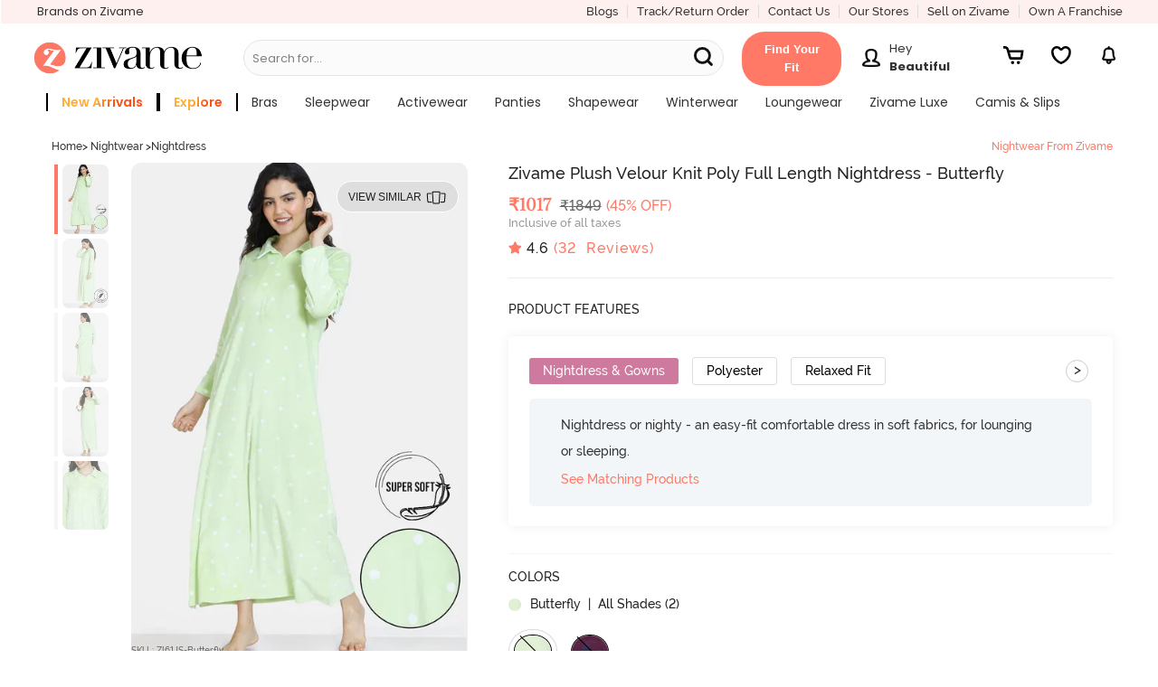

--- FILE ---
content_type: application/javascript; charset=UTF-8
request_url: https://www.zivame.com/cdn-cgi/challenge-platform/h/b/scripts/jsd/d251aa49a8a3/main.js?
body_size: 8349
content:
window._cf_chl_opt={AKGCx8:'b'};~function(o6,bR,bL,bh,bW,be,bO,bl,bV,o1){o6=S,function(E,b,oq,o5,o,y){for(oq={E:550,b:483,o:597,y:636,Q:634,U:432,A:633,B:464,M:546,X:556},o5=S,o=E();!![];)try{if(y=-parseInt(o5(oq.E))/1+-parseInt(o5(oq.b))/2+parseInt(o5(oq.o))/3*(parseInt(o5(oq.y))/4)+-parseInt(o5(oq.Q))/5*(parseInt(o5(oq.U))/6)+-parseInt(o5(oq.A))/7*(parseInt(o5(oq.B))/8)+-parseInt(o5(oq.M))/9+parseInt(o5(oq.X))/10,b===y)break;else o.push(o.shift())}catch(Q){o.push(o.shift())}}(K,172312),bR=this||self,bL=bR[o6(449)],bh={},bh[o6(616)]='o',bh[o6(427)]='s',bh[o6(451)]='u',bh[o6(609)]='z',bh[o6(533)]='n',bh[o6(529)]='I',bh[o6(431)]='b',bW=bh,bR[o6(468)]=function(E,o,y,Q,oi,oI,oJ,oK,U,B,M,X,x,Y,T){if(oi={E:543,b:590,o:644,y:584,Q:540,U:612,A:584,B:540,M:522,X:603,n:467,x:467,Y:558,k:557,T:441,g:572,f:595,c:472},oI={E:545,b:462,o:583,y:579,Q:447,U:441,A:541},oJ={E:537,b:471,o:535,y:514},oK=o6,U={'czEWR':function(g,N){return g!==N},'qqYlZ':oK(oi.E),'ffPkf':function(g,N){return g<N},'zXeAc':function(g,N){return N===g},'admDy':oK(oi.b),'Xvyhv':function(g,N,z){return g(N,z)}},null===o||U[oK(oi.o)](void 0,o))return Q;for(B=ba(o),E[oK(oi.y)][oK(oi.Q)]&&(B=B[oK(oi.U)](E[oK(oi.A)][oK(oi.B)](o))),B=E[oK(oi.M)][oK(oi.X)]&&E[oK(oi.n)]?E[oK(oi.M)][oK(oi.X)](new E[(oK(oi.x))](B)):function(N,oE,z){if(oE=oK,U[oE(oI.E)](U[oE(oI.b)],oE(oI.o))){for(N[oE(oI.y)](),z=0;U[oE(oI.Q)](z,N[oE(oI.U)]);N[z+1]===N[z]?N[oE(oI.A)](z+1,1):z+=1);return N}else return null}(B),M='nAsAaAb'.split('A'),M=M[oK(oi.Y)][oK(oi.k)](M),X=0;X<B[oK(oi.T)];x=B[X],Y=bv(E,o,x),M(Y)?(T=Y==='s'&&!E[oK(oi.g)](o[x]),U[oK(oi.f)]===y+x?A(y+x,Y):T||U[oK(oi.c)](A,y+x,o[x])):A(y+x,Y),X++);return Q;function A(N,z,oS){oS=oK,Object[oS(oJ.E)][oS(oJ.b)][oS(oJ.o)](Q,z)||(Q[z]=[]),Q[z][oS(oJ.y)](N)}},be=o6(445)[o6(568)](';'),bO=be[o6(558)][o6(557)](be),bR[o6(639)]=function(E,o,y0,ou,ot,y,Q,U,A,B){for(y0={E:521,b:591,o:429,y:629,Q:441,U:629,A:441,B:627,M:624,X:514,n:480,x:439},ou={E:625,b:625,o:594,y:478},ot=o6,y={'LNlch':ot(y0.E),'YdIUX':ot(y0.b),'gqVoE':function(M,X){return M<X},'wLTZW':function(M,X){return M(X)},'iIgtU':function(M,X){return M+X}},Q=Object[ot(y0.o)](o),U=0;y[ot(y0.y)](U,Q[ot(y0.Q)]);U++)if(A=Q[U],A==='f'&&(A='N'),E[A]){for(B=0;y[ot(y0.U)](B,o[Q[U]][ot(y0.A)]);-1===E[A][ot(y0.B)](o[Q[U]][B])&&(y[ot(y0.M)](bO,o[Q[U]][B])||E[A][ot(y0.X)](y[ot(y0.n)]('o.',o[Q[U]][B]))),B++);}else E[A]=o[Q[U]][ot(y0.x)](function(M,ob){return ob=ot,y[ob(ou.E)]!==y[ob(ou.b)]?y[ob(ou.o)][ob(ou.y)](E):'o.'+M})},bl=function(yP,ym,yd,ys,yz,oy,b,o,y,Q){return yP={E:487,b:647,o:434,y:457},ym={E:593,b:534,o:513,y:568,Q:527,U:593,A:631,B:470,M:466,X:552,n:524,x:593,Y:534,k:549,T:514,g:647,f:479,c:606,N:544,z:534,j:607,s:507,F:602,d:460,m:478,P:652,R:593},yd={E:441},ys={E:441,b:478,o:537,y:471,Q:535,U:628,A:537,B:537,M:471,X:535,n:615,x:613,Y:514,k:486,T:456,g:648,f:453,c:613,N:489,z:630,j:553,s:430,F:453,d:514,m:593,P:544,R:461,L:511,h:510,W:538,C:538,v:471,a:615,e:613,O:615,H:552,l:507,V:475,Z:514,J:606,I:551,i:593,D:613,G:575,K0:448,K1:514,K2:632,K3:630,K4:524,K5:460},yz={E:521,b:478},oy=o6,b={'abnAY':function(U,A){return U+A},'NAvqj':function(U,A){return U<A},'BxovF':function(U,A){return U(A)},'xiQPY':function(U,A){return A|U},'PTyup':function(U,A){return A&U},'SxsGD':function(U,A){return U-A},'DhZVV':function(U,A){return U|A},'Mnkcf':function(U,A){return U<<A},'quMZP':function(U,A){return U==A},'HhDON':function(U,A){return U|A},'jmWRb':function(U,A){return A&U},'VACmo':function(U,A){return A==U},'bHRxy':function(U,A){return U==A},'sejoU':function(U,A){return U!==A},'PBKjj':oy(yP.E),'Hhgkz':function(U,A){return U<A},'CbcZa':function(U,A){return U==A},'cBRYV':function(U,A){return U-A},'RzCSG':function(U,A){return U>A},'drwFx':function(U,A){return A==U},'ifAOc':function(U,A){return A|U},'ZutMm':function(U,A){return U&A},'ldGMu':function(U,A){return U(A)},'jGhEl':function(U,A){return U!=A},'tcMyk':function(U,A){return U<A},'pCxys':function(U,A){return A&U},'FxQZU':function(U,A){return U==A},'ObmjU':function(U,A){return U*A},'jampK':function(U,A){return U*A},'dFlvu':oy(yP.b),'rnItZ':function(U,A){return U!=A},'Euvtj':function(U,A){return A*U},'lCbHB':function(U,A){return U+A}},o=String[oy(yP.o)],y={'h':function(U){return null==U?'':y.g(U,6,function(A,oQ){return oQ=S,oQ(yz.E)[oQ(yz.b)](A)})},'g':function(U,A,B,oU,M,X,x,Y,T,N,z,j,s,F,P,R,L,W){if(oU=oy,null==U)return'';for(X={},x={},Y='',T=2,N=3,z=2,j=[],s=0,F=0,P=0;P<U[oU(ys.E)];P+=1)if(R=U[oU(ys.b)](P),Object[oU(ys.o)][oU(ys.y)][oU(ys.Q)](X,R)||(X[R]=N++,x[R]=!0),L=b[oU(ys.U)](Y,R),Object[oU(ys.A)][oU(ys.y)][oU(ys.Q)](X,L))Y=L;else{if(Object[oU(ys.B)][oU(ys.M)][oU(ys.X)](x,Y)){if(256>Y[oU(ys.n)](0)){for(M=0;b[oU(ys.x)](M,z);s<<=1,F==A-1?(F=0,j[oU(ys.Y)](b[oU(ys.k)](B,s)),s=0):F++,M++);for(W=Y[oU(ys.n)](0),M=0;8>M;s=b[oU(ys.T)](s<<1.26,b[oU(ys.g)](W,1)),F==b[oU(ys.f)](A,1)?(F=0,j[oU(ys.Y)](B(s)),s=0):F++,W>>=1,M++);}else{for(W=1,M=0;b[oU(ys.c)](M,z);s=b[oU(ys.N)](b[oU(ys.z)](s,1),W),b[oU(ys.j)](F,A-1)?(F=0,j[oU(ys.Y)](b[oU(ys.k)](B,s)),s=0):F++,W=0,M++);for(W=Y[oU(ys.n)](0),M=0;16>M;s=b[oU(ys.s)](s<<1,W&1.14),F==b[oU(ys.F)](A,1)?(F=0,j[oU(ys.d)](B(s)),s=0):F++,W>>=1,M++);}T--,T==0&&(T=Math[oU(ys.m)](2,z),z++),delete x[Y]}else for(W=X[Y],M=0;M<z;s=s<<1.34|b[oU(ys.P)](W,1),b[oU(ys.R)](F,A-1)?(F=0,j[oU(ys.d)](B(s)),s=0):F++,W>>=1,M++);Y=(T--,b[oU(ys.L)](0,T)&&(T=Math[oU(ys.m)](2,z),z++),X[L]=N++,String(R))}if(b[oU(ys.h)]('',Y)){if(b[oU(ys.W)]===b[oU(ys.C)]){if(Object[oU(ys.B)][oU(ys.v)][oU(ys.Q)](x,Y)){if(256>Y[oU(ys.a)](0)){for(M=0;b[oU(ys.e)](M,z);s<<=1,b[oU(ys.R)](F,A-1)?(F=0,j[oU(ys.Y)](B(s)),s=0):F++,M++);for(W=Y[oU(ys.O)](0),M=0;8>M;s=W&1|s<<1,A-1==F?(F=0,j[oU(ys.d)](B(s)),s=0):F++,W>>=1,M++);}else{for(W=1,M=0;b[oU(ys.H)](M,z);s=s<<1|W,b[oU(ys.l)](F,b[oU(ys.V)](A,1))?(F=0,j[oU(ys.Z)](B(s)),s=0):F++,W=0,M++);for(W=Y[oU(ys.a)](0),M=0;b[oU(ys.J)](16,M);s=s<<1|W&1.25,b[oU(ys.I)](F,A-1)?(F=0,j[oU(ys.d)](B(s)),s=0):F++,W>>=1,M++);}T--,0==T&&(T=Math[oU(ys.i)](2,z),z++),delete x[Y]}else for(W=X[Y],M=0;b[oU(ys.D)](M,z);s=b[oU(ys.G)](s<<1,b[oU(ys.K0)](W,1)),b[oU(ys.R)](F,b[oU(ys.F)](A,1))?(F=0,j[oU(ys.K1)](B(s)),s=0):F++,W>>=1,M++);T--,T==0&&z++}else o(oU(ys.K2),y.e)}for(W=2,M=0;M<z;s=b[oU(ys.K3)](s,1)|b[oU(ys.g)](W,1),A-1==F?(F=0,j[oU(ys.Y)](b[oU(ys.k)](B,s)),s=0):F++,W>>=1,M++);for(;;)if(s<<=1,A-1==F){j[oU(ys.Z)](b[oU(ys.K4)](B,s));break}else F++;return j[oU(ys.K5)]('')},'j':function(U,yF,oA){return yF={E:615},oA=oy,U==null?'':U==''?null:y.i(U[oA(yd.E)],32768,function(A,ow){return ow=oA,U[ow(yF.E)](A)})},'i':function(U,A,B,oB,M,X,x,Y,T,N,z,j,s,F,P,R,O,L,W,C){for(oB=oy,M=[],X=4,x=4,Y=3,T=[],j=B(0),s=A,F=1,N=0;3>N;M[N]=N,N+=1);for(P=0,R=Math[oB(ym.E)](2,2),z=1;b[oB(ym.b)](z,R);)for(L=oB(ym.o)[oB(ym.y)]('|'),W=0;!![];){switch(L[W++]){case'0':z<<=1;continue;case'1':0==s&&(s=A,j=B(F++));continue;case'2':P|=(b[oB(ym.Q)](0,C)?1:0)*z;continue;case'3':C=s&j;continue;case'4':s>>=1;continue}break}switch(P){case 0:for(P=0,R=Math[oB(ym.U)](2,8),z=1;z!=R;C=b[oB(ym.A)](j,s),s>>=1,b[oB(ym.B)](0,s)&&(s=A,j=B(F++)),P|=b[oB(ym.M)](b[oB(ym.X)](0,C)?1:0,z),z<<=1);O=b[oB(ym.n)](o,P);break;case 1:for(P=0,R=Math[oB(ym.x)](2,16),z=1;b[oB(ym.Y)](z,R);C=b[oB(ym.A)](j,s),s>>=1,s==0&&(s=A,j=B(F++)),P|=b[oB(ym.k)](0<C?1:0,z),z<<=1);O=o(P);break;case 2:return''}for(N=M[3]=O,T[oB(ym.T)](O);;)if(oB(ym.g)===b[oB(ym.f)]){if(b[oB(ym.c)](F,U))return'';for(P=0,R=Math[oB(ym.U)](2,Y),z=1;b[oB(ym.Y)](z,R);C=b[oB(ym.N)](j,s),s>>=1,0==s&&(s=A,j=B(F++)),P|=(0<C?1:0)*z,z<<=1);switch(O=P){case 0:for(P=0,R=Math[oB(ym.x)](2,8),z=1;b[oB(ym.z)](z,R);C=s&j,s>>=1,s==0&&(s=A,j=B(F++)),P|=(0<C?1:0)*z,z<<=1);M[x++]=o(P),O=x-1,X--;break;case 1:for(P=0,R=Math[oB(ym.x)](2,16),z=1;b[oB(ym.j)](z,R);C=j&s,s>>=1,b[oB(ym.s)](0,s)&&(s=A,j=b[oB(ym.n)](B,F++)),P|=b[oB(ym.F)](0<C?1:0,z),z<<=1);M[x++]=o(P),O=x-1,X--;break;case 2:return T[oB(ym.d)]('')}if(0==X&&(X=Math[oB(ym.E)](2,Y),Y++),M[O])O=M[O];else if(x===O)O=N+N[oB(ym.m)](0);else return null;T[oB(ym.T)](O),M[x++]=b[oB(ym.P)](N,O[oB(ym.m)](0)),X--,N=O,0==X&&(X=Math[oB(ym.R)](2,Y),Y++)}else return F()!==null}},Q={},Q[oy(yP.y)]=y.h,Q}(),bV=null,o1=o0(),o3();function bJ(yJ,on,E,b,o){if(yJ={E:520,b:533,o:465,y:442,Q:537,U:471,A:535,B:615,M:519,X:514,n:615,x:620,Y:469,k:491,T:555,g:653,f:514,c:481,N:443,z:653,j:514,s:593,F:641,d:514},on=o6,E={'Xuuty':function(Q,U){return Q-U},'JXUkY':function(Q,U){return U&Q},'JGvQp':function(Q,U){return Q-U},'qoaKM':function(y,Q){return y(Q)},'YpnrS':function(Q,U){return Q<U},'gluQJ':function(Q,U){return Q==U},'VvPwR':function(y,Q){return y(Q)},'VNQVN':function(Q,U){return Q<<U},'ArHIJ':function(Q,U){return Q-U},'oXoCU':function(Q,U){return Q<U}},b=bR[on(yJ.E)],!b)return null;if(o=b.i,typeof o!==on(yJ.b)||E[on(yJ.o)](o,30)){if(on(yJ.y)===on(yJ.y))return null;else{if(KZ[on(yJ.Q)][on(yJ.U)][on(yJ.A)](KJ,KI)){if(256>ET[on(yJ.B)](0)){for(tm=0;tP<tq;tL<<=1,th==E[on(yJ.M)](tW,1)?(tC=0,tv[on(yJ.X)](ta(te)),tO=0):tH++,tR++);for(tl=tV[on(yJ.n)](0),tZ=0;8>tJ;ti=tD<<1.21|E[on(yJ.x)](tG,1),tr==E[on(yJ.Y)](tu,1)?(b0=0,b1[on(yJ.X)](E[on(yJ.k)](b2,b3)),b4=0):b5++,b6>>=1,tI++);}else{for(b7=1,b8=0;E[on(yJ.T)](b9,bK);bE=bb|bt<<1.87,E[on(yJ.g)](bo,by-1)?(bQ=0,bU[on(yJ.f)](E[on(yJ.c)](bA,bw)),bB=0):bM++,bX=0,bS++);for(bn=bx[on(yJ.B)](0),bY=0;16>bk;bg=E[on(yJ.N)](bf,1)|bc&1,E[on(yJ.z)](bp,bN-1)?(bz=0,bj[on(yJ.j)](bs(bF)),bd=0):bm++,bP>>=1,bT++);}tc--,0==tp&&(tN=tz[on(yJ.s)](2,tj),ts++),delete tF[td]}else for(E6=E7[E8],E9=0;EK<ES;Et=Eb<<1.93|1&Eo,Ey==E[on(yJ.F)](EQ,1)?(EU=0,EA[on(yJ.d)](Ew(EB)),EM=0):EX++,En>>=1,EE++);Ex--,EY==0&&Ek++}}return o}function bu(E,b,Qt,QE,QS,QK,of,o,y,Q,U){Qt={E:578,b:520,o:502,y:438,Q:512,U:580,A:531,B:621,M:490,X:438,n:476,x:539,Y:503,k:608,T:542,g:592,f:640,c:561,N:561,z:650,j:503,s:528,F:457,d:504},QE={E:596},QS={E:428,b:554,o:495,y:567,Q:621,U:582},QK={E:637,b:608},of=o6,o={'SykhN':function(A,B){return A(B)},'MuKxp':function(A,B){return A>=B},'cmUQj':function(A,B){return A<B},'yRQmv':function(A,B){return A+B},'DzNdv':of(Qt.E)},y=bR[of(Qt.b)],console[of(Qt.o)](bR[of(Qt.y)]),Q=new bR[(of(Qt.Q))](),Q[of(Qt.U)](of(Qt.A),o[of(Qt.B)](o[of(Qt.B)](of(Qt.M),bR[of(Qt.X)][of(Qt.n)]),o[of(Qt.x)])+y.r),y[of(Qt.Y)]&&(Q[of(Qt.k)]=5e3,Q[of(Qt.T)]=function(oc){oc=of,o[oc(QK.E)](b,oc(QK.b))}),Q[of(Qt.g)]=function(op){op=of,o[op(QS.E)](Q[op(QS.b)],200)&&o[op(QS.o)](Q[op(QS.b)],300)?b(op(QS.y)):b(o[op(QS.Q)](op(QS.U),Q[op(QS.b)]))},Q[of(Qt.f)]=function(oN){oN=of,b(oN(QE.E))},U={'t':bG(),'lhr':bL[of(Qt.c)]&&bL[of(Qt.N)][of(Qt.z)]?bL[of(Qt.c)][of(Qt.z)]:'','api':y[of(Qt.j)]?!![]:![],'c':bI(),'payload':E},Q[of(Qt.s)](bl[of(Qt.F)](JSON[of(Qt.d)](U)))}function bD(b,Q0,ok,o,y){return Q0={E:532,b:626},ok=o6,o={},o[ok(Q0.E)]=function(Q,U){return Q<U},y=o,y[ok(Q0.E)](Math[ok(Q0.b)](),b)}function S(E,t,b,o){return E=E-427,b=K(),o=b[E],o}function bC(E,o,oR,o7){return oR={E:570,b:570,o:537,y:566,Q:535,U:627,A:450},o7=o6,o instanceof E[o7(oR.E)]&&0<E[o7(oR.b)][o7(oR.o)][o7(oR.y)][o7(oR.Q)](o)[o7(oR.U)](o7(oR.A))}function bi(yr,yG,ox,E,b){if(yr={E:517},yG={E:455},ox=o6,E={'CbfSd':function(o){return o()},'xzymV':function(o,y){return o(y)}},b=bJ(),b===null)return;bV=(bV&&E[ox(yr.E)](clearTimeout,bV),setTimeout(function(oY){oY=ox,E[oY(yG.E)](bZ)},1e3*b))}function bI(){return bJ()!==null}function br(Q5,og,E,b,o,y){return Q5={E:564,b:494,o:444,y:498},og=o6,E={'CWvDX':function(Q){return Q()},'PZLyw':function(Q,U){return Q-U}},b=3600,o=E[og(Q5.E)](bG),y=Math[og(Q5.b)](Date[og(Q5.o)]()/1e3),E[og(Q5.y)](y,o)>b?![]:!![]}function bG(Q2,oT,E,b){return Q2={E:520,b:494,o:617},oT=o6,E={'GVJTs':function(o,y){return o(y)}},b=bR[oT(Q2.E)],Math[oT(Q2.b)](+E[oT(Q2.o)](atob,b.t))}function bv(E,o,y,oe,o8,Q,U,X,Y,k,T,A){Q=(oe={E:437,b:616,o:523,y:581,Q:437,U:520,A:494,B:610,M:501,X:488,n:463,x:473,Y:560,k:649,T:649,g:608,f:499,c:568,N:492,z:522,j:605,s:515,F:435},o8=o6,{'UaKqj':function(B,M){return B<M},'vwoju':o8(oe.E),'mJiRb':function(B,M){return B==M},'jdZNX':function(B,M){return M===B},'SyNbD':o8(oe.b),'sgdTL':o8(oe.o),'cGFXN':function(B,M){return B===M},'KNNnY':function(B,M,X){return B(M,X)}});try{U=o[y]}catch(B){return Q[o8(oe.y)]===o8(oe.Q)?'i':(X=y[o8(oe.U)],Q[o8(oe.A)](+U(X.t)))}if(Q[o8(oe.B)](null,U))return Q[o8(oe.M)](void 0,U)?'u':'x';if(Q[o8(oe.X)]==typeof U){if(o8(oe.n)===o8(oe.n))try{if(Q[o8(oe.x)]===Q[o8(oe.x)]){if(o8(oe.Y)==typeof U[o8(oe.k)])return U[o8(oe.T)](function(){}),'p'}else E(o8(oe.g))}catch(n){}else for(Y=o8(oe.f)[o8(oe.c)]('|'),k=0;!![];){switch(Y[k++]){case'0':T>>=1;continue;case'1':T=k&Y;continue;case'2':A<<=1;continue;case'3':s|=(Q[o8(oe.N)](0,T)?1:0)*F;continue;case'4':0==g&&(f=y,N=z(j++));continue}break}}return E[o8(oe.z)][o8(oe.j)](U)?'a':U===E[o8(oe.z)]?'D':U===!0?'T':Q[o8(oe.s)](!1,U)?'F':(A=typeof U,o8(oe.Y)==A?Q[o8(oe.F)](bC,E,U)?'N':'f':bW[A]||'?')}function o3(QT,Qk,Qx,os,E,b,o,y,Q){if(QT={E:547,b:635,o:485,y:520,Q:454,U:508,A:646,B:452,M:452,X:599,n:651,x:651},Qk={E:642,b:619,o:508,y:646,Q:651},Qx={E:536,b:611,o:585,y:622,Q:568,U:530,A:494,B:444,M:642},os=o6,E={'UraYH':os(QT.E),'ZKgch':function(U,A){return U-A},'FcgUR':os(QT.b),'JOVEN':os(QT.o),'XAFDP':function(U){return U()},'satvw':function(U,A){return U!==A},'wgnCv':function(U,A){return U!==A}},b=bR[os(QT.y)],!b)return;if(!br())return;(o=![],y=function(QX,oF,U,X,n,x,Y,k){if(QX={E:577},oF=os,U={'JDEwa':E[oF(Qx.E)],'UUULn':function(A,B,od){return od=oF,E[od(QX.E)](A,B)}},E[oF(Qx.b)]===E[oF(Qx.o)]){for(X=U[oF(Qx.y)][oF(Qx.Q)]('|'),n=0;!![];){switch(X[n++]){case'0':return!![];case'1':x=3600;continue;case'2':Y=y();continue;case'3':if(U[oF(Qx.U)](k,Y)>x)return![];continue;case'4':k=Q[oF(Qx.A)](U[oF(Qx.B)]()/1e3);continue}break}}else if(!o){if(o=!![],!E[oF(Qx.M)](br))return;bZ(function(B){o4(b,B)})}},E[os(QT.Q)](bL[os(QT.U)],os(QT.A)))?y():bR[os(QT.B)]?bL[os(QT.M)](os(QT.X),y):(Q=bL[os(QT.n)]||function(){},bL[os(QT.x)]=function(om){om=os,E[om(Qk.E)](Q),E[om(Qk.b)](bL[om(Qk.o)],om(Qk.y))&&(bL[om(Qk.Q)]=Q,y())})}function bH(y2,oo,o,y,Q,U,A,B,M,X){o=(y2={E:516,b:573,o:505,y:568,Q:618,U:559,A:506,B:574,M:569,X:525,n:433,x:518,Y:656,k:518,T:565,g:526,f:497,c:586},oo=o6,{'AabFM':oo(y2.E),'BeUmY':function(n,x,Y,k,T){return n(x,Y,k,T)},'oZwrA':oo(y2.b)});try{for(y=oo(y2.o)[oo(y2.y)]('|'),Q=0;!![];){switch(y[Q++]){case'0':U=bL[oo(y2.Q)](o[oo(y2.U)]);continue;case'1':B=pRIb1(A,A[oo(y2.A)]||A[oo(y2.B)],'n.',B);continue;case'2':A=U[oo(y2.M)];continue;case'3':B={};continue;case'4':B=o[oo(y2.X)](pRIb1,A,U[o[oo(y2.n)]],'d.',B);continue;case'5':bL[oo(y2.x)][oo(y2.Y)](U);continue;case'6':bL[oo(y2.k)][oo(y2.T)](U);continue;case'7':B=pRIb1(A,A,'',B);continue;case'8':U[oo(y2.g)]=oo(y2.f);continue;case'9':return M={},M.r=B,M.e=null,M;case'10':U[oo(y2.c)]='-1';continue}break}}catch(n){return X={},X.r={},X.e=n,X}}function bZ(E,yh,yL,oM,b,o){yh={E:482,b:643,o:632},yL={E:560,b:482},oM=o6,b={'bbOHG':function(y){return y()},'dcCtq':function(y,Q,U){return y(Q,U)}},o=b[oM(yh.E)](bH),b[oM(yh.b)](bu,o.r,function(y,oX){oX=oM,typeof E===oX(yL.E)&&E(y),b[oX(yL.b)](bi)}),o.e&&o2(oM(yh.o),o.e)}function K(Qf){return Qf='FcgUR,concat,NAvqj,parent,charCodeAt,object,GVJTs,createElement,satvw,JXUkY,yRQmv,JDEwa,postMessage,wLTZW,YdIUX,random,indexOf,abnAY,gqVoE,Mnkcf,pCxys,error on cf_chl_props,7oIIKmw,10zwWFSQ,yniCn,8dMrDwz,SykhN,aUjz8,rxvNi8,onerror,ArHIJ,XAFDP,dcCtq,zXeAc,1|7|2|4|0|3|5|6,loading,wRWJG,PTyup,catch,href,onreadystatechange,lCbHB,gluQJ,detail,EPtNl,appendChild,error,string,MuKxp,keys,HhDON,boolean,502494NKPAYA,oZwrA,fromCharCode,KNNnY,getPrototypeOf,DwYFv,_cf_chl_opt,map,SSTpq3,length,MzGOo,VNQVN,now,_cf_chl_opt;JJgc4;PJAn2;kJOnV9;IWJi4;OHeaY1;DqMg0;FKmRv9;LpvFx1;cAdz2;PqBHf2;nFZCC5;ddwW5;pRIb1;rxvNi8;RrrrA2;erHi9,chctx,ffPkf,ZutMm,document,[native code],undefined,addEventListener,SxsGD,wgnCv,CbfSd,xiQPY,SGDbLROJkcOB,CnwA5,JNOMq,join,VACmo,qqYlZ,nQXbK,949552GzKVUw,oXoCU,ObmjU,Set,pRIb1,JGvQp,FxQZU,hasOwnProperty,Xvyhv,sgdTL,sid,cBRYV,AKGCx8,event,charAt,dFlvu,iIgtU,VvPwR,bbOHG,144914GYgjoD,FdArL,FsYuY,BxovF,PTPbK,SyNbD,DhZVV,/cdn-cgi/challenge-platform/h/,qoaKM,UaKqj,uvGoY,floor,cmUQj,randomUUID,display: none,PZLyw,1|0|4|3|2,pkLOA2,jdZNX,log,api,stringify,0|8|10|5|2|3|7|1|4|6|9,clientInformation,CbcZa,readyState,/b/ov1/0.476953092274635:1768716878:3h1SNTZd5I4EFD2VFR05iG1tKkfJk7z7OTnU-GAY8J4/,sejoU,bHRxy,XMLHttpRequest,3|4|1|2|0,push,cGFXN,iframe,xzymV,body,Xuuty,__CF$cv$params,HSB5Zp3IFnr7cm8ozYiNLk26WtevuVdOyq0Qjl+gRCUfGwKbhsPETJD$X41aMAx-9,Array,QUONN,ldGMu,BeUmY,style,tcMyk,send,bigint,UUULn,POST,Svowi,number,jGhEl,call,UraYH,prototype,PBKjj,DzNdv,getOwnPropertyNames,splice,ontimeout,AjsPY,jmWRb,czEWR,1042668PPxcQG,1|2|4|3|0,errorInfoObject,jampK,23287TwrHaP,drwFx,Hhgkz,quMZP,status,YpnrS,4012320BpIEJg,bind,includes,AabFM,function,location,JBxy9,LRmiB4,CWvDX,removeChild,toString,success,split,contentWindow,Function,lBVAN,isNaN,contentDocument,navigator,ifAOc,jsd,ZKgch,/jsd/oneshot/d251aa49a8a3/0.476953092274635:1768716878:3h1SNTZd5I4EFD2VFR05iG1tKkfJk7z7OTnU-GAY8J4/,sort,open,vwoju,http-code:,ldaLN,Object,JOVEN,tabIndex,source,jwzeW,/invisible/jsd,d.cookie,GaSJF,onload,pow,LNlch,admDy,xhr-error,403302uxgCMN,TYlZ6,DOMContentLoaded,AdeF3,kpToa,Euvtj,from,cloudflare-invisible,isArray,RzCSG,rnItZ,timeout,symbol,mJiRb'.split(','),K=function(){return Qf},K()}function o0(Qb,oz){return Qb={E:496},oz=o6,crypto&&crypto[oz(Qb.E)]?crypto[oz(Qb.E)]():''}function o4(y,Q,Qg,oP,U,A,B,M){if(Qg={E:588,b:567,o:484,y:604,Q:601,U:657,A:503,B:588,M:587,X:474,n:477,x:614,Y:623,k:477,T:654,g:623},oP=o6,U={},U[oP(Qg.E)]=oP(Qg.b),U[oP(Qg.o)]=oP(Qg.y),U[oP(Qg.Q)]=oP(Qg.U),A=U,!y[oP(Qg.A)])return;Q===A[oP(Qg.B)]?(B={},B[oP(Qg.M)]=A[oP(Qg.o)],B[oP(Qg.X)]=y.r,B[oP(Qg.n)]=A[oP(Qg.E)],bR[oP(Qg.x)][oP(Qg.Y)](B,'*')):(M={},M[oP(Qg.M)]=oP(Qg.y),M[oP(Qg.X)]=y.r,M[oP(Qg.k)]=A[oP(Qg.Q)],M[oP(Qg.T)]=Q,bR[oP(Qg.x)][oP(Qg.g)](M,'*'))}function o2(Q,U,QU,oj,A,B,M,X,n,x,Y,k,T,g,f,c){if(QU={E:571,b:645,o:459,y:655,Q:493,U:509,A:600,B:598,M:571,X:568,n:608,x:520,Y:512,k:542,T:580,g:531,f:458,c:438,N:440,z:440,j:563,s:438,F:500,d:638,m:562,P:548,R:446,L:587,h:576,W:528,C:457,v:459,a:655,e:490,O:438,H:476,l:589},oj=o6,A={},A[oj(QU.E)]=oj(QU.b),A[oj(QU.o)]=function(N,z){return N+z},A[oj(QU.y)]=function(N,z){return N+z},A[oj(QU.Q)]=oj(QU.U),B=A,!bD(0))return![];X=(M={},M[oj(QU.A)]=Q,M[oj(QU.B)]=U,M);try{for(n=B[oj(QU.M)][oj(QU.X)]('|'),x=0;!![];){switch(n[x++]){case'0':k[oj(QU.n)]=2500;continue;case'1':Y=bR[oj(QU.x)];continue;case'2':k=new bR[(oj(QU.Y))]();continue;case'3':k[oj(QU.k)]=function(){};continue;case'4':k[oj(QU.T)](oj(QU.g),c);continue;case'5':g=(T={},T[oj(QU.f)]=bR[oj(QU.c)][oj(QU.f)],T[oj(QU.N)]=bR[oj(QU.c)][oj(QU.z)],T[oj(QU.j)]=bR[oj(QU.s)][oj(QU.j)],T[oj(QU.F)]=bR[oj(QU.c)][oj(QU.d)],T[oj(QU.m)]=o1,T);continue;case'6':f={},f[oj(QU.P)]=X,f[oj(QU.R)]=g,f[oj(QU.L)]=oj(QU.h),k[oj(QU.W)](bl[oj(QU.C)](f));continue;case'7':c=B[oj(QU.v)](B[oj(QU.a)](oj(QU.e)+bR[oj(QU.O)][oj(QU.H)],B[oj(QU.Q)])+Y.r,oj(QU.l));continue}break}}catch(N){}}function ba(E,oO,o9,o){for(oO={E:612,b:429,o:436},o9=o6,o=[];E!==null;o=o[o9(oO.E)](Object[o9(oO.b)](E)),E=Object[o9(oO.o)](E));return o}}()

--- FILE ---
content_type: text/javascript; charset=utf-8
request_url: https://app.link/_r?sdk=web2.86.5&branch_key=key_live_eiaTzAaJXL4JauQXzujsMhemDwmKGIme&callback=branch_callback__0
body_size: 72
content:
/**/ typeof branch_callback__0 === 'function' && branch_callback__0("1541331439832548566");